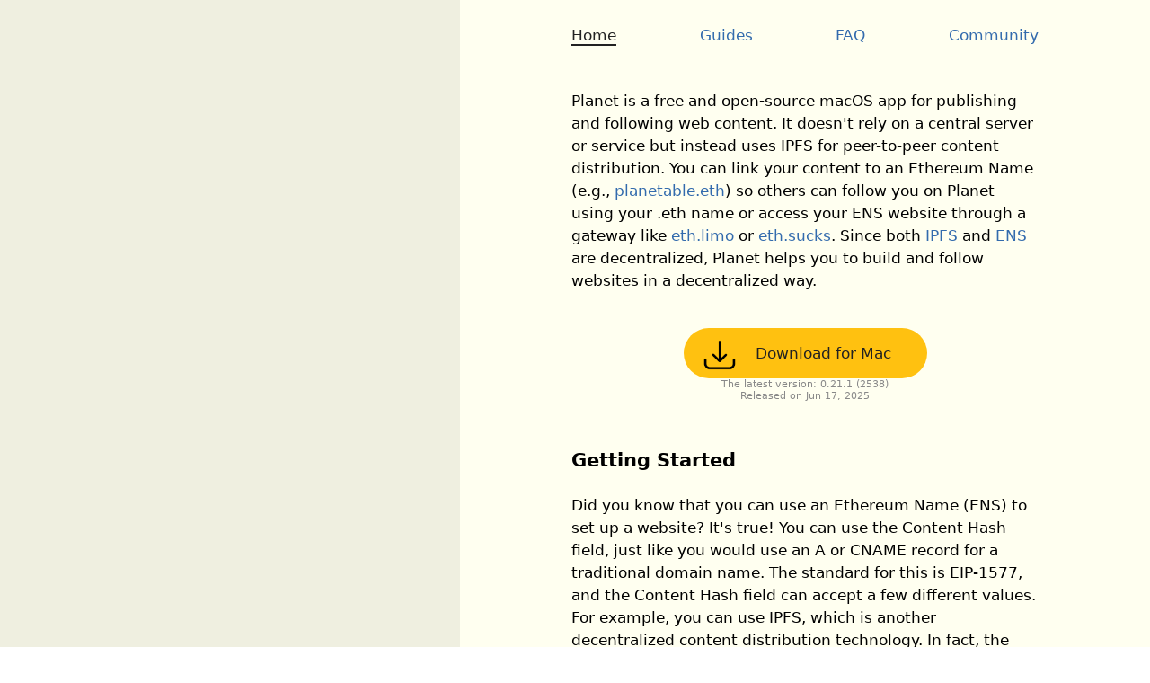

--- FILE ---
content_type: text/html; charset=utf-8
request_url: https://www.planetable.xyz/
body_size: 3054
content:
<!DOCTYPE html>
<html lang="en">
<head>
  <meta charset="utf-8">
  <meta name="theme-color" content="#fffff0">
  <meta name="viewport" content="width=device-width, initial-scale=1, viewport-fit=cover">
  <title>Planet</title>
  <link rel="apple-touch-icon" href="/assets/apple-touch-icon-180.png" sizes="180x180" type="image/png">
  <link rel="icon" type="image/png" href="/assets/icon-192.png" sizes="192x192">
  <link rel="preconnect" href="https://opensource.planetable.xyz/" crossorigin>
  <link rel="dns-prefetch" href="https://opensource.planetable.xyz/">
  <link rel="preconnect" href="https://cdnjs.cloudflare.com/" crossorigin>
  <link rel="dns-prefetch" href="https://cdnjs.cloudflare.com/">
  <link rel="stylesheet" href="/assets/style.css?r=20230414">
  <link rel="alternate" type="application/rss+xml" href="https://planetable.eth.limo/rss.xml">
  <script defer src="https://cdnjs.cloudflare.com/ajax/libs/axios/0.24.0/axios.min.js" integrity="sha512-u9akINsQsAkG9xjc1cnGF4zw5TFDwkxuc9vUp5dltDWYCSmyd0meygbvgXrlc/z7/o4a19Fb5V0OUE58J7dcyw==" crossorigin="anonymous" referrerpolicy="no-referrer"></script>
  <script defer src="https://cdnjs.cloudflare.com/ajax/libs/x2js/1.2.0/xml2json.min.js" integrity="sha512-HX+/SvM7094YZEKOCtG9EyjRYvK8dKlFhdYAnVCGNxMkA59BZNSZTZrqdDlLXp0O6/NjDb1uKnmutUeuzHb3iQ==" crossorigin="anonymous" referrerpolicy="no-referrer"></script>
  <script src="https://cdnjs.cloudflare.com/ajax/libs/jquery/3.6.1/jquery.min.js" integrity="sha512-aVKKRRi/Q/YV+4mjoKBsE4x3H+BkegoM/em46NNlCqNTmUYADjBbeNefNxYV7giUp0VxICtqdrbqU7iVaeZNXA==" crossorigin="anonymous" referrerpolicy="no-referrer"></script>
  <script defer data-domain="planetable.xyz" src="https://plausible.io/js/plausible.js"></script>
  
<meta property="og:url" content="https://planetable.xyz/">
<meta property="og:type" content="website">
<meta property="og:title" content="Planet">
<meta property="og:description" content="Native macOS app for building blogs and websites on IPFS + ENS">
<meta property="og:image" content="https://planetable.xyz/assets/icon-192.png">
<script>
const appcastURL = "https://opensource.planetable.xyz/planet/appcast.xml?r=" + Math.random();
const fallbackDownloadURL = "https://opensource.planetable.xyz/planet/release-0.11.0/Planet.zip";
window.addEventListener('DOMContentLoaded', (event) => {
  document.querySelector('.download-button').href = fallbackDownloadURL;
  axios.get(appcastURL)
  .then(response => {
    const x2js = new X2JS();
    const appcast = x2js.xml_str2json(response.data);

    const download = {
      latestVersion: appcast.rss.channel.item.title,
      latestBuildNumber: appcast.rss.channel.item.version.__text,
      releaseDate: new Date(appcast.rss.channel.item.pubDate),
      url: appcast.rss.channel.item.enclosure._url,
    };

    document.querySelector('.latest-version').textContent = `The latest version: ${download.latestVersion} (${download.latestBuildNumber})`;
    // use `MMM dd, YYYY` date format, remove day of week
    const dateSegments = download.releaseDate.toDateString().split(' ');
    const releaseDateString = `${dateSegments[1]} ${dateSegments[2]}, ${dateSegments[3]}`;
    document.querySelector('.release-date').textContent = `Released on ${releaseDateString}`;
    document.querySelector('.download-button').href = download.url;

    console.log("Planet latest version is " + download.latestVersion + " (" + download.latestBuildNumber + ") released on " + download.releaseDate);
    console.log("Download URL is " + download.url);
  })
  .catch(error => console.log(error));
});
</script>

</head>
<body>
<div class="wrapper">
  <div id="app">
    <div id="sidebar">
      <div class="sidebar-inner">
        <div class="logo"></div>
        <div class="logo-name"></div>
      </div>
    </div>
    <div id="main">
      <div id="nav">
  <div class="nav-inner">
    
    
    
    
    
    
    <a href="/" class="nav-item active">Home</a>
    
    <a href="&#x2F;guides&#x2F;" class="nav-item">Guides</a>
    
    <a href="&#x2F;faq&#x2F;" class="nav-item">FAQ</a>
    
    <a href="&#x2F;community&#x2F;" class="nav-item">Community</a>
    
  </div>
</div>

      <div class="main-inner">
        
<div class="markdown-content">
<p>
Planet is a free and open-source macOS app for publishing and following web content. It doesn't rely on a central server or service but instead uses IPFS for peer-to-peer content distribution. You can link your content to an Ethereum Name (e.g., <a href="https://planetable.eth.limo/" target="_blank">planetable.eth</a>) so others can follow you on Planet using your .eth name or access your ENS website through a gateway like <a href="https://eth.limo/" target="_blank">eth.limo</a> or <a href="https://eth.sucks/" target="_blank">eth.sucks</a>. Since both <a href="https://ipfs.io/" target="_blank">IPFS</a> and <a href="https://ens.domains/" target="_blank">ENS</a> are decentralized, Planet helps you to build and follow websites in a decentralized way.
</p>
<div class="section">
  <div class="action-wrapper">
    <a class="download-button" href="https://opensource.planetable.xyz/planet/release-0.11.0/Planet.zip">Download for Mac</a>
    <span class="latest-version">The latest version</span>
    <span class="release-date">Released on</span>
  </div>
</div>
<h2>Getting Started</h2>

<p>Did you know that you can use an Ethereum Name (ENS) to set up a website? It's true! You can use the Content Hash field, just like you would use an A or CNAME record for a traditional domain name. The standard for this is EIP-1577, and the Content Hash field can accept a few different values. For example, you can use IPFS, which is another decentralized content distribution technology. In fact, the website at <a href="https://vitalik.eth.limo/" target="_blank">vitalik.eth</a> is already using IPFS to host its content.</p>

<figure>
  <img src="./assets/vitalik-eth.png" alt="vitalik.eth" class="screenshot" />
  <figcaption>Follow the updates from vitalik.eth with Planet</figcaption>
</figure>

<p>After you create a website with Planet, you can easily share it with others by copying its IPNS address. To do this, simply right-click on the item in the sidebar and choose "Copy IPNS." This will copy an IPNS address that looks something like this:</p>

<p><code>k51qzi5uqu5dgv8kzl1anc0m74n6t9ffdjnypdh846ct5wgpljc7rulynxa74a</code></p>

<p>You can then paste this IPNS address into your ENS ContentHash like this:</p>

<figure>
  <img src="./assets/set-content-hash.png" alt="Set Content Hash" class="screenshot" />
  <figcaption>Set Content Hash for Your ENS</figcaption>
</figure>

<p>Remember to include <code>ipns://</code> in front of the string. You've successfully set up a decentralized website using ENS and IPFS.</p>

<h2>Showcase</h2>

<p>If you are building a decentralized website that you would like to be listed on this page, you can share it by creating a post in the <a href="https://github.com/Planetable/Planet/discussions" target="_blank">GitHub discussions</a>.</p>

<div class="showcase-items">
  <div class="showcase-item">
  <a href="https://planetable.eth.limo" target="_blank"><img src="./assets/showcase/planetable.png" alt="planetable.eth" loading="lazy" class="showcase"></a>
  <a href="https://planetable.eth.limo" target="_blank">planetable.eth</a>
  <a href="planet://planetable.eth" class="follow-in-planet">Follow in Planet</a>
  </div>
  <div class="showcase-item">
  <a href="https://gamedb.eth.sucks/" target="_blank"><img src="./assets/showcase/gamedb.png" alt="gamedb.eth" loading="lazy" class="showcase"></a>
  <a href="https://gamedb.eth.sucks/" target="_blank">gamedb.eth</a>
  <a href="planet://gamedb.eth" class="follow-in-planet">Follow in Planet</a>
  </div>
  <div class="showcase-item">
  <a href="https://proofofrelease.eth.sucks" target="_blank"><img src="./assets/showcase/proofofrelease.png" alt="proofofrelease.eth" loading="lazy" class="showcase"></a>
  <a href="https://proofofrelease.eth.sucks" target="_blank">proofofrelease.eth</a>
  <a href="planet://proofofrelease.eth" class="follow-in-planet">Follow in Planet</a>
  </div>
  <div class="showcase-item">
  <a href="https://yihanphotos.eth.limo" target="_blank"><img src="./assets/showcase/yihanphotos.png" alt="yihanphotos.eth" loading="lazy" class="showcase"></a>
  <a href="https://yihanphotos.eth.limo" target="_blank">yihanphotos.eth</a>
  <a href="planet://yihanphotos.eth" class="follow-in-planet">Follow in Planet</a>
  </div>
  <div class="showcase-item">
  <a href="https://jango.eth.limo" target="_blank"><img src="./assets/showcase/jango.png" alt="jango.eth" loading="lazy" class="showcase"></a>
  <a href="https://jango.eth.limo" target="_blank">jango.eth</a>
  <a href="planet://jango.eth" class="follow-in-planet">Follow in Planet</a>
  </div>
  <div class="showcase-item">
  <a href="https://airwolfspace.eth.limo" target="_blank"><img src="./assets/showcase/airwolfspace.png" alt="airwolfspace.eth" loading="lazy" class="showcase"></a>
  <a href="https://airwolfspace.eth.limo" target="_blank">airwolfspace.eth</a>
  <a href="planet://airwolfspace.eth" class="follow-in-planet">Follow in Planet</a>
  </div>
  <div class="showcase-item">
  <a href="https://justinyan.eth.limo" target="_blank"><img src="./assets/showcase/justinyan.eth.png" alt="justinyan.eth" loading="lazy" class="showcase"></a>
  <a href="https://justinyan.eth.limo/" target="_blank">justinyan.eth</a>
  <a href="planet://justinyan.eth" class="follow-in-planet">Follow in Planet</a>
  </div>
  <div class="showcase-item">
  <a href="https://olivida.eth.limo" target="_blank"><img src="./assets/showcase/olivida.png" alt="olivida.eth" loading="lazy" class="showcase"></a>
  <a href="https://olivida.eth.limo/" target="_blank">olivida.eth</a>
  <a href="planet://olivida.eth" class="follow-in-planet">Follow in Planet</a>
  </div>
</div>

<h2>Open Source</h2>

<p><a href="https://github.com/Planetable/Planet" target="_blank">Planet</a> is licensed under the MIT license.</p>
</div>

      </div>
    </div>
  </div>
</div>


</body>
</html>

--- FILE ---
content_type: text/css; charset=utf-8
request_url: https://www.planetable.xyz/assets/style.css?r=20230414
body_size: 1474
content:
:root {
    --sidebar-background-color: #efefe0;
    --main-background-color: #fffff0;

    --backdrop-blur-radius: 10px;
}

* {
    box-sizing: border-box;
}

html, body {
    padding: 0px;
    margin: 0px;
    font-family: system-ui;
    font-size: 14px;
}

code {
    font-size: 0.9em;
    background-color: rgba(0, 0, 0, 0.05);
    padding: 2px 4px;
    border-radius: 2px;
}

a:link, a:visited {
    text-decoration: none;
    color: #336bad;
}

a:hover {
    text-decoration: underline;
}

.wrapper {
    width: 100%;
    min-height: 100vh;
}

#app {
    width: 100%;
    min-height: 100vh;
    display: flex;
}

#sidebar {
    width: 40%;
    background-color: var(--sidebar-background-color);
    display: flex;
    flex-direction: row-reverse;
}

.sidebar-inner {
    width: 100%;
    max-width: 400px;
    background-color: transparent;
    padding: 40px;
    display: flex;
    flex-direction: column;
    align-items: center;
}

.logo {
    background-image: url("planetable-logo-light.png");
    background-repeat: no-repeat;
    background-size: contain;
    background-position: center;
    width: 100%;
    aspect-ratio: 1;
}

.logo-name {
    text-align: center;
    font-family: system-ui;
    font-size: 3em;
    font-weight: 800;
    background-image: url("planet-title.png");
    background-repeat: no-repeat;
    background-size: contain;
    background-position: center;
    width: 60%;
    aspect-ratio: 1800/380;
}

#main {
    width: 60%;
    min-height: 100vh;
    background-color: var(--main-background-color);
    display: flex;
    align-items: center;
    flex-direction: column;
}

#nav {
    width: 100%;
}

.nav-inner {
    margin-left: auto;
    margin-right: auto;
    max-width: 600px;
    height: 40px;
    background-color: var(--main-background-color);
    display: flex;
    align-items: center;
    justify-content: space-between;
    padding: 40px 40px 20px 40px;
}

.nav-item {
    font-size: 1.2em;
    font-weight: 500;
    border-bottom: 2px solid transparent;
}

.nav-item:hover {
    text-decoration: none;
    border-bottom: 2px solid #336bad;
}

.nav-item.active {
    color: #222;
    border-bottom: 2px solid #222;
}

.main-inner {
    flex: 1;
    max-width: 600px;
    padding: 40px;
}

.markdown-content {

}

.markdown-content p {
    font-size: 1.2em;
    font-family: system-ui;
    line-height: 150%;
}

.markdown-content ul {
    line-height: 150%;
}

.markdown-content h1, .markdown-content h2,  .markdown-content h3 {
    margin-top: 2.5em;
    margin-bottom: 1.25em;
}

.markdown-content p:last-child, .markdown-content h1:last-child, .markdown-content h2:last-child, .markdown-content h3:last-child, .markdown-content ul:last-child {
    margin-bottom: 0;
}

.markdown-content p:first-child, .markdown-content h1:first-child, .markdown-content h2:first-child, .markdown-content h3:first-child,  .markdown-content ul:first-child {
    margin-top: 0;
}

hr {
    border: 0;
    border-top: 2px solid rgba(0, 0, 0, 0.1);
    margin-top: 20px;
    margin-bottom: 20px;
}

.toc {
    margin-top: 20px;
    margin-bottom: 1.5em;
    padding-inline-start: 1em;
    padding-top: 1.5em;
    padding-bottom: 1.5em;
    border-top: 2px solid rgba(0, 0, 0, 0.1);
    border-bottom: 2px solid rgba(0, 0, 0, 0.1);
    list-style: none;
    line-height: 150%;
}

.toc li::before {
    content: "\2022";  /* Add content: \2022 is the CSS Code/unicode for a bullet */
    color: rgba(0, 0, 0, 0.2); /* Change the color */
    font-weight: bold; /* If you want it to be bold */
    display: inline-block; /* Needed to add space between the bullet and the text */
    width: 1em; /* Also needed for space (tweak if needed) */
    margin-left: -1em; /* Also needed for space (tweak if needed) */
}

.section {
    margin-top: 40px;
    margin-bottom: 40px;
    display: flex;
    justify-content: center;
}

.action-wrapper {
    display: inline-flex;
    flex-direction: column;
    gap: 8px;
}

.download-button:link, .download-button:visited, .download-button:active {
    cursor: pointer;
    border-radius: 60px;
    padding: 20px 40px 20px 80px;
    text-decoration: none;
    line-height: 1;
    font-size: 1.2em;
    background-color: #ffc110;
    color: #222;
    background-image: url("./download.png");
    background-repeat: no-repeat;
    background-size: 40px 40px;
    background-position: 20px 10px;
}

.latest-version, .release-date {
    display: inline-block;
    font-size: 0.8em;
    color: #888;
    text-align: center;
}

.screenshot {
    max-width: 100%;
}

code {
    line-break: anywhere;
}

figcaption {
    margin-top: 10px;
    font-size: 14px;
    color: #888;
    text-align: center;
}

figure {
    margin-top: 20px;
    margin-bottom: 20px;
    margin-inline-start: 0px;
    margin-inline-end: 0px;
}

.scroll-top {
    z-index: 99;
    width: 60px;
    height: 30px;
    position: fixed;
    bottom: 20px;
    right: 20px;
    display: none;
    border-radius: 6px;
    background-color: rgba(240, 240, 220, 0.25);
    border: 2px solid rgba(0, 0, 0, 0.1);
    backdrop-filter: blur(var(--backdrop-blur-radius));
    -webkit-backdrop-filter: blur(var(--backdrop-blur-radius));
}

.scroll-top:hover {
    cursor: pointer;
}

.scroll-top span {
    transform: rotate(-90deg);
    display: inline-block;
    color: rgba(0, 0, 0, 0.2);
    font-size: 1.5em;
    margin-top: -2px;
}

.showcase-items {
    display: grid;
    grid-template-columns: repeat(3, 1fr);
    gap: 20px;
}

.showcase-item {
    padding: 10px;
    border-radius: 6px;
    background-color: rgba(240, 240, 220, 0.25);
    border: 2px solid rgba(0, 0, 0, 0.05);
    backdrop-filter: blur(var(--backdrop-blur-radius));
    -webkit-backdrop-filter: blur(var(--backdrop-blur-radius));
    display: flex;
    flex-direction: column;
    gap: 10px;
}

.showcase-item img {
    max-width: 100%;
    border: 0px;
}

a.follow-in-planet:link, a.follow-in-planet:visited {
    font-size: 12px;
    color: #99a;
    background-color: #fff;
    padding: 5px;
    line-height: 100%;
    border-radius: 4px;
    text-align: center;
    border: 1px solid #e0e0e0;
}

a.follow-in-planet:hover {
    background-color: #f9f9f9;
    text-decoration: none;
}

pre {
    padding: 10px;
    border-radius: 3px;
    white-space: pre-wrap;
    font-size: 12px;
    line-height: 1.6;
}

@media (max-width: 700px) {
    .showcase-items {
        grid-template-columns: repeat(2, 1fr);
    }
}

@media (max-width: 320px) {
    .showcase-items {
        grid-template-columns: repeat(1, 1fr);
    }
}

@media (max-width: 600px) {
    #app {
        flex-direction: column;
    }

    #sidebar {
        width: 100%;
        flex-direction: row;
    }

    .sidebar-inner {
        width: 100%;
        max-width: 100%;
    }

    #main {
        width: 100%;
        min-height: 1vh;
        align-items: initial;
    }
}


--- FILE ---
content_type: application/xml
request_url: https://opensource.planetable.xyz/planet/appcast.xml?r=0.9137886614022219
body_size: 438
content:
<?xml version="1.0" standalone="yes"?>
<rss xmlns:sparkle="http://www.andymatuschak.org/xml-namespaces/sparkle" version="2.0">
  <channel>
    <title>Planet</title>
    <item>
      <title>0.21.1</title>
      <pubDate>Mon, 16 Jun 2025 21:56:56 -0700</pubDate>
      <link>https://planetable.eth.limo/</link>
      <sparkle:fullReleaseNotesLink>https://planetable.eth.limo/</sparkle:fullReleaseNotesLink>
      <sparkle:version>2538</sparkle:version>
      <sparkle:shortVersionString>0.21.1</sparkle:shortVersionString>
      <sparkle:minimumSystemVersion>12.0</sparkle:minimumSystemVersion>
      <enclosure url="https://opensource.planetable.xyz/planet/release-0.21.1/Planet.zip" length="97030742" type="application/octet-stream" sparkle:edSignature="y6Hbbt3CrZWDclAvP3rOX+hSCmg/jxDMPshnpkRme7JxTTPYSVKvR/+tlaY2U8OlQrm97vqCbh+cFzlb/gwYCQ=="/>
      <sparkle:releaseNotesLink>https://k51qzi5uqu5dhngc539r7apptgundpzvo4qmfy8ktmeqdhd0fp23vllrhfzdkb.eth.sucks/</sparkle:releaseNotesLink>
    </item>
  </channel>
</rss>
